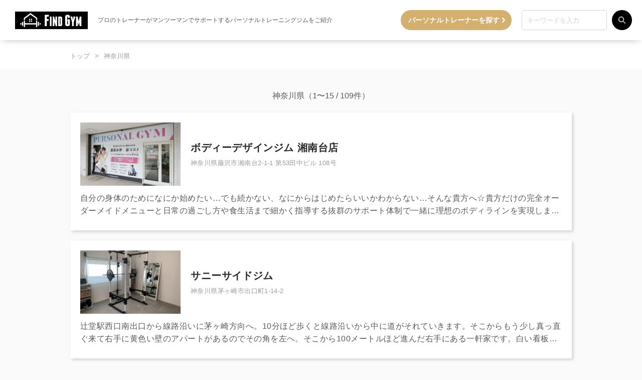

--- FILE ---
content_type: text/html; charset=UTF-8
request_url: https://findtrainer.jp/gym/kanagawa/
body_size: 10239
content:
<!doctype html>
<html lang="ja">
<head>
<meta charset="utf-8">
<meta name="viewport" content="width=device-width,minimum-scale=1,initial-scale=1">
<meta http-equiv="X-UA-Compatible" content="IE=Edge">
<!-- Global site tag (gtag.js) - Google Analytics -->
<script async src="https://www.googletagmanager.com/gtag/js?id=UA-177405753-1"></script>
<script>
  window.dataLayer = window.dataLayer || [];
  function gtag(){dataLayer.push(arguments);}
  gtag('js', new Date());

  gtag('config', 'UA-177405753-1');
</script>

<title>神奈川県 ｜ パーソナルトレーニングジム検索サイト「FIND GYM」</title>
<meta name='robots' content='max-image-preview:large' />
<link rel="alternate" type="application/rss+xml" title="パーソナルトレーニングジム検索サイト「FIND GYM」 &raquo; フィード" href="https://findtrainer.jp/gym/feed/" />
<link rel="alternate" type="application/rss+xml" title="パーソナルトレーニングジム検索サイト「FIND GYM」 &raquo; コメントフィード" href="https://findtrainer.jp/gym/comments/feed/" />
<style id='wp-img-auto-sizes-contain-inline-css'>
img:is([sizes=auto i],[sizes^="auto," i]){contain-intrinsic-size:3000px 1500px}
/*# sourceURL=wp-img-auto-sizes-contain-inline-css */
</style>
<style id='wp-emoji-styles-inline-css'>

	img.wp-smiley, img.emoji {
		display: inline !important;
		border: none !important;
		box-shadow: none !important;
		height: 1em !important;
		width: 1em !important;
		margin: 0 0.07em !important;
		vertical-align: -0.1em !important;
		background: none !important;
		padding: 0 !important;
	}
/*# sourceURL=wp-emoji-styles-inline-css */
</style>
<style id='classic-theme-styles-inline-css'>
/*! This file is auto-generated */
.wp-block-button__link{color:#fff;background-color:#32373c;border-radius:9999px;box-shadow:none;text-decoration:none;padding:calc(.667em + 2px) calc(1.333em + 2px);font-size:1.125em}.wp-block-file__button{background:#32373c;color:#fff;text-decoration:none}
/*# sourceURL=/wp-includes/css/classic-themes.min.css */
</style>
<link rel='stylesheet' id='grw-public-main-css-css' href='https://findtrainer.jp/gym/wp-content/plugins/widget-google-reviews/assets/css/public-main.css?ver=2.2.4' media='all' />
<link rel='stylesheet' id='facility-css' href='https://findtrainer.jp/gym/wp-content/themes/facility/assets/css/style.min.css?ver=1.0.0' media='all' />
<script defer="defer" src="https://findtrainer.jp/gym/wp-content/plugins/widget-google-reviews/assets/js/public-main.js?ver=2.2.4" id="grw-public-main-js-js"></script>
<script src="https://findtrainer.jp/gym/wp-content/themes/facility/assets/vendor/ofi.min.js?ver=1" id="ofi-js"></script>
<script id="ofi-js-after">
objectFitImages('.js-ofi');
//# sourceURL=ofi-js-after
</script>
<link rel="https://api.w.org/" href="https://findtrainer.jp/gym/wp-json/" /><link rel="alternate" title="JSON" type="application/json" href="https://findtrainer.jp/gym/wp-json/wp/v2/categories/13" /><noscript><style>.lazyload[data-src]{display:none !important;}</style></noscript><style>.lazyload{background-image:none !important;}.lazyload:before{background-image:none !important;}</style><link rel="icon" href="https://findtrainer.jp/gym/wp-content/uploads/2022/02/cropped-favicon-32x32.png" sizes="32x32" />
<link rel="icon" href="https://findtrainer.jp/gym/wp-content/uploads/2022/02/cropped-favicon-192x192.png" sizes="192x192" />
<link rel="apple-touch-icon" href="https://findtrainer.jp/gym/wp-content/uploads/2022/02/cropped-favicon-180x180.png" />
<meta name="msapplication-TileImage" content="https://findtrainer.jp/gym/wp-content/uploads/2022/02/cropped-favicon-270x270.png" />
<style id='global-styles-inline-css'>
:root{--wp--preset--aspect-ratio--square: 1;--wp--preset--aspect-ratio--4-3: 4/3;--wp--preset--aspect-ratio--3-4: 3/4;--wp--preset--aspect-ratio--3-2: 3/2;--wp--preset--aspect-ratio--2-3: 2/3;--wp--preset--aspect-ratio--16-9: 16/9;--wp--preset--aspect-ratio--9-16: 9/16;--wp--preset--color--black: #000000;--wp--preset--color--cyan-bluish-gray: #abb8c3;--wp--preset--color--white: #ffffff;--wp--preset--color--pale-pink: #f78da7;--wp--preset--color--vivid-red: #cf2e2e;--wp--preset--color--luminous-vivid-orange: #ff6900;--wp--preset--color--luminous-vivid-amber: #fcb900;--wp--preset--color--light-green-cyan: #7bdcb5;--wp--preset--color--vivid-green-cyan: #00d084;--wp--preset--color--pale-cyan-blue: #8ed1fc;--wp--preset--color--vivid-cyan-blue: #0693e3;--wp--preset--color--vivid-purple: #9b51e0;--wp--preset--gradient--vivid-cyan-blue-to-vivid-purple: linear-gradient(135deg,rgb(6,147,227) 0%,rgb(155,81,224) 100%);--wp--preset--gradient--light-green-cyan-to-vivid-green-cyan: linear-gradient(135deg,rgb(122,220,180) 0%,rgb(0,208,130) 100%);--wp--preset--gradient--luminous-vivid-amber-to-luminous-vivid-orange: linear-gradient(135deg,rgb(252,185,0) 0%,rgb(255,105,0) 100%);--wp--preset--gradient--luminous-vivid-orange-to-vivid-red: linear-gradient(135deg,rgb(255,105,0) 0%,rgb(207,46,46) 100%);--wp--preset--gradient--very-light-gray-to-cyan-bluish-gray: linear-gradient(135deg,rgb(238,238,238) 0%,rgb(169,184,195) 100%);--wp--preset--gradient--cool-to-warm-spectrum: linear-gradient(135deg,rgb(74,234,220) 0%,rgb(151,120,209) 20%,rgb(207,42,186) 40%,rgb(238,44,130) 60%,rgb(251,105,98) 80%,rgb(254,248,76) 100%);--wp--preset--gradient--blush-light-purple: linear-gradient(135deg,rgb(255,206,236) 0%,rgb(152,150,240) 100%);--wp--preset--gradient--blush-bordeaux: linear-gradient(135deg,rgb(254,205,165) 0%,rgb(254,45,45) 50%,rgb(107,0,62) 100%);--wp--preset--gradient--luminous-dusk: linear-gradient(135deg,rgb(255,203,112) 0%,rgb(199,81,192) 50%,rgb(65,88,208) 100%);--wp--preset--gradient--pale-ocean: linear-gradient(135deg,rgb(255,245,203) 0%,rgb(182,227,212) 50%,rgb(51,167,181) 100%);--wp--preset--gradient--electric-grass: linear-gradient(135deg,rgb(202,248,128) 0%,rgb(113,206,126) 100%);--wp--preset--gradient--midnight: linear-gradient(135deg,rgb(2,3,129) 0%,rgb(40,116,252) 100%);--wp--preset--font-size--small: 13px;--wp--preset--font-size--medium: 20px;--wp--preset--font-size--large: 36px;--wp--preset--font-size--x-large: 42px;--wp--preset--spacing--20: 0.44rem;--wp--preset--spacing--30: 0.67rem;--wp--preset--spacing--40: 1rem;--wp--preset--spacing--50: 1.5rem;--wp--preset--spacing--60: 2.25rem;--wp--preset--spacing--70: 3.38rem;--wp--preset--spacing--80: 5.06rem;--wp--preset--shadow--natural: 6px 6px 9px rgba(0, 0, 0, 0.2);--wp--preset--shadow--deep: 12px 12px 50px rgba(0, 0, 0, 0.4);--wp--preset--shadow--sharp: 6px 6px 0px rgba(0, 0, 0, 0.2);--wp--preset--shadow--outlined: 6px 6px 0px -3px rgb(255, 255, 255), 6px 6px rgb(0, 0, 0);--wp--preset--shadow--crisp: 6px 6px 0px rgb(0, 0, 0);}:where(.is-layout-flex){gap: 0.5em;}:where(.is-layout-grid){gap: 0.5em;}body .is-layout-flex{display: flex;}.is-layout-flex{flex-wrap: wrap;align-items: center;}.is-layout-flex > :is(*, div){margin: 0;}body .is-layout-grid{display: grid;}.is-layout-grid > :is(*, div){margin: 0;}:where(.wp-block-columns.is-layout-flex){gap: 2em;}:where(.wp-block-columns.is-layout-grid){gap: 2em;}:where(.wp-block-post-template.is-layout-flex){gap: 1.25em;}:where(.wp-block-post-template.is-layout-grid){gap: 1.25em;}.has-black-color{color: var(--wp--preset--color--black) !important;}.has-cyan-bluish-gray-color{color: var(--wp--preset--color--cyan-bluish-gray) !important;}.has-white-color{color: var(--wp--preset--color--white) !important;}.has-pale-pink-color{color: var(--wp--preset--color--pale-pink) !important;}.has-vivid-red-color{color: var(--wp--preset--color--vivid-red) !important;}.has-luminous-vivid-orange-color{color: var(--wp--preset--color--luminous-vivid-orange) !important;}.has-luminous-vivid-amber-color{color: var(--wp--preset--color--luminous-vivid-amber) !important;}.has-light-green-cyan-color{color: var(--wp--preset--color--light-green-cyan) !important;}.has-vivid-green-cyan-color{color: var(--wp--preset--color--vivid-green-cyan) !important;}.has-pale-cyan-blue-color{color: var(--wp--preset--color--pale-cyan-blue) !important;}.has-vivid-cyan-blue-color{color: var(--wp--preset--color--vivid-cyan-blue) !important;}.has-vivid-purple-color{color: var(--wp--preset--color--vivid-purple) !important;}.has-black-background-color{background-color: var(--wp--preset--color--black) !important;}.has-cyan-bluish-gray-background-color{background-color: var(--wp--preset--color--cyan-bluish-gray) !important;}.has-white-background-color{background-color: var(--wp--preset--color--white) !important;}.has-pale-pink-background-color{background-color: var(--wp--preset--color--pale-pink) !important;}.has-vivid-red-background-color{background-color: var(--wp--preset--color--vivid-red) !important;}.has-luminous-vivid-orange-background-color{background-color: var(--wp--preset--color--luminous-vivid-orange) !important;}.has-luminous-vivid-amber-background-color{background-color: var(--wp--preset--color--luminous-vivid-amber) !important;}.has-light-green-cyan-background-color{background-color: var(--wp--preset--color--light-green-cyan) !important;}.has-vivid-green-cyan-background-color{background-color: var(--wp--preset--color--vivid-green-cyan) !important;}.has-pale-cyan-blue-background-color{background-color: var(--wp--preset--color--pale-cyan-blue) !important;}.has-vivid-cyan-blue-background-color{background-color: var(--wp--preset--color--vivid-cyan-blue) !important;}.has-vivid-purple-background-color{background-color: var(--wp--preset--color--vivid-purple) !important;}.has-black-border-color{border-color: var(--wp--preset--color--black) !important;}.has-cyan-bluish-gray-border-color{border-color: var(--wp--preset--color--cyan-bluish-gray) !important;}.has-white-border-color{border-color: var(--wp--preset--color--white) !important;}.has-pale-pink-border-color{border-color: var(--wp--preset--color--pale-pink) !important;}.has-vivid-red-border-color{border-color: var(--wp--preset--color--vivid-red) !important;}.has-luminous-vivid-orange-border-color{border-color: var(--wp--preset--color--luminous-vivid-orange) !important;}.has-luminous-vivid-amber-border-color{border-color: var(--wp--preset--color--luminous-vivid-amber) !important;}.has-light-green-cyan-border-color{border-color: var(--wp--preset--color--light-green-cyan) !important;}.has-vivid-green-cyan-border-color{border-color: var(--wp--preset--color--vivid-green-cyan) !important;}.has-pale-cyan-blue-border-color{border-color: var(--wp--preset--color--pale-cyan-blue) !important;}.has-vivid-cyan-blue-border-color{border-color: var(--wp--preset--color--vivid-cyan-blue) !important;}.has-vivid-purple-border-color{border-color: var(--wp--preset--color--vivid-purple) !important;}.has-vivid-cyan-blue-to-vivid-purple-gradient-background{background: var(--wp--preset--gradient--vivid-cyan-blue-to-vivid-purple) !important;}.has-light-green-cyan-to-vivid-green-cyan-gradient-background{background: var(--wp--preset--gradient--light-green-cyan-to-vivid-green-cyan) !important;}.has-luminous-vivid-amber-to-luminous-vivid-orange-gradient-background{background: var(--wp--preset--gradient--luminous-vivid-amber-to-luminous-vivid-orange) !important;}.has-luminous-vivid-orange-to-vivid-red-gradient-background{background: var(--wp--preset--gradient--luminous-vivid-orange-to-vivid-red) !important;}.has-very-light-gray-to-cyan-bluish-gray-gradient-background{background: var(--wp--preset--gradient--very-light-gray-to-cyan-bluish-gray) !important;}.has-cool-to-warm-spectrum-gradient-background{background: var(--wp--preset--gradient--cool-to-warm-spectrum) !important;}.has-blush-light-purple-gradient-background{background: var(--wp--preset--gradient--blush-light-purple) !important;}.has-blush-bordeaux-gradient-background{background: var(--wp--preset--gradient--blush-bordeaux) !important;}.has-luminous-dusk-gradient-background{background: var(--wp--preset--gradient--luminous-dusk) !important;}.has-pale-ocean-gradient-background{background: var(--wp--preset--gradient--pale-ocean) !important;}.has-electric-grass-gradient-background{background: var(--wp--preset--gradient--electric-grass) !important;}.has-midnight-gradient-background{background: var(--wp--preset--gradient--midnight) !important;}.has-small-font-size{font-size: var(--wp--preset--font-size--small) !important;}.has-medium-font-size{font-size: var(--wp--preset--font-size--medium) !important;}.has-large-font-size{font-size: var(--wp--preset--font-size--large) !important;}.has-x-large-font-size{font-size: var(--wp--preset--font-size--x-large) !important;}
/*# sourceURL=global-styles-inline-css */
</style>
</head>

<body class="archive category category-kanagawa category-13 wp-theme-facility bg-gray">
<script data-cfasync="false" data-no-defer="1">var ewww_webp_supported=false;</script>

	<header class="header">
		<a href="https://findtrainer.jp/gym/" class="header__logo">
			<img src="[data-uri]" width="145" alt="FIND GYM" class="header__logoImg lazyload" data-src="https://findtrainer.jp/gym/wp-content/themes/facility/assets/img/logo.png" decoding="async"><noscript><img src="https://findtrainer.jp/gym/wp-content/themes/facility/assets/img/logo.png" width="145" alt="FIND GYM" class="header__logoImg" data-eio="l"></noscript>
		</a>
		<p class="header__text is-hidden@s">プロのトレーナーがマンツーマンでサポートする<span class="wbr">パーソナルトレーニングジムをご紹介</span></p>
		<a href="https://findtrainer.jp/" target="blank" rel="noopener" class="btn btn--arr header__btn is-hidden@s">パーソナルトレーナーを探す</a>
		<form role="search" action="https://findtrainer.jp/gym" method="get" class="srch is-hidden@s">
	<input type="text" name="s" value="" placeholder="キーワードを入力" class="srch__kw">
	<button type="submit" class="btn btn--ico srch__submit"><span class="btn__srch"></span></button>
</form>






	</header>
	<div class="drawer is-visible@s">
		<input type="checkbox" id="navTgl">
		<label for="navTgl" class="open"><span></span></label>
		<label for="navTgl" class="close"></label>
		<nav class="menu">
			<div class="bg-mute drawer__search">
				<p class="drawer__text">キーワードから探す</p>
				<form role="search" action="https://findtrainer.jp/gym" method="get" class="">
					<input type="text" name="s" value="" placeholder="施設名・住所の一部を入力" class="drawer__input">
					<button type="submit" class="btn btn--rect al-c drawer__submit"><span class="btn__srch"></span>検索する</button>
				</form>
			</div>
			<a href="https://findtrainer.jp/" target="blank" rel="noopener" class="drawer__banner">
				<img src="[data-uri]" alt="FIND TRAINER" data-src="https://findtrainer.jp/gym/wp-content/themes/facility/assets/img/banner03.svg" decoding="async" class="lazyload"><noscript><img src="https://findtrainer.jp/gym/wp-content/themes/facility/assets/img/banner03.svg" alt="FIND TRAINER" data-eio="l"></noscript>
			</a>
			<a href="https://forms.gle/SUNgUuPFQFkKu9d97" target="blank" rel="noopener" class="drawer__banner">
				<img src="[data-uri]" alt="施設掲載希望の方はこちら" data-src="https://findtrainer.jp/gym/wp-content/themes/facility/assets/img/banner01.png" decoding="async" class="lazyload"><noscript><img src="https://findtrainer.jp/gym/wp-content/themes/facility/assets/img/banner01.png" alt="施設掲載希望の方はこちら" data-eio="l"></noscript>
			</a>
			<a href="https://findtrainer.jp/consulting/" target="blank" rel="noopener" class="drawer__banner">
				<img src="[data-uri]" alt="ジムの経営・集客相談はこちら" data-src="https://findtrainer.jp/gym/wp-content/themes/facility/assets/img/banner02.png" decoding="async" class="lazyload"><noscript><img src="https://findtrainer.jp/gym/wp-content/themes/facility/assets/img/banner02.png" alt="ジムの経営・集客相談はこちら" data-eio="l"></noscript>
			</a>
		</nav>
	</div>

	<main class="l-main"><nav class="breadcrumb"><div class="container"><ol class="breadcrumb__list"><li><a href="https://findtrainer.jp/gym/">トップ</a></li><li class="breadcrumb__arrow">&#62;</li><li>神奈川県</li></ol></div></nav><div class="a">
	<div class="container">
		<h1 class="a__number">神奈川県（1〜15 / 109件）</h1>
				<div class="a__body">
			
<article class="a__item">
	<a href="https://findtrainer.jp/gym/%e3%83%9c%e3%83%87%e3%82%a3%e3%83%bc%e3%83%87%e3%82%b6%e3%82%a4%e3%83%b3%e3%82%b8%e3%83%a0-%e6%b9%98%e5%8d%97%e5%8f%b0%e5%ba%97/">
		<div class="a__flex">
			<div class="a__img">
				<img src="[data-uri]" alt="" class="js-ofi lazyload" data-src="https://findtrainer.jp/gym/wp-content/uploads/2022/03/ボディーデザインジム湘南台店_1-462x308.jpg" decoding="async"><noscript><img src="https://findtrainer.jp/gym/wp-content/uploads/2022/03/ボディーデザインジム湘南台店_1-462x308.jpg" alt="" class="js-ofi" data-eio="l"></noscript>			</div>
			<div class="a__meta">
				<h2 class="a__name">ボディーデザインジム 湘南台店</h2>
								<p class="a__address">神奈川県藤沢市湘南台2-1-1 第53田中ビル 108号								</p>
			</div>
		</div>
		<p class="a__text">自分の身体のためになにか始めたい…でも続かない、なにからはじめたらいいかわからない…そんな貴方へ☆貴方だけの完全オーダーメイドメニューと日常の過ごし方や食生活まで細かく指導する抜群のサポート体制で一緒に理想のボディラインを実現しましょう！迷ったらまずはご相談ください♪お仕事帰りにも◎お子様連れもOK♪</p>
	</a>
</article>
<article class="a__item">
	<a href="https://findtrainer.jp/gym/%e3%82%b5%e3%83%8b%e3%83%bc%e3%82%b5%e3%82%a4%e3%83%89%e3%82%b8%e3%83%a0/">
		<div class="a__flex">
			<div class="a__img">
				<img src="[data-uri]" alt="" class="js-ofi lazyload" data-src="https://findtrainer.jp/gym/wp-content/uploads/2022/03/サニーサイドジム_1-462x308.jpg" decoding="async"><noscript><img src="https://findtrainer.jp/gym/wp-content/uploads/2022/03/サニーサイドジム_1-462x308.jpg" alt="" class="js-ofi" data-eio="l"></noscript>			</div>
			<div class="a__meta">
				<h2 class="a__name">サニーサイドジム</h2>
								<p class="a__address">神奈川県茅ヶ崎市出口町1-14-2								</p>
			</div>
		</div>
		<p class="a__text">辻堂駅西口南出口から線路沿いに茅ヶ崎方向へ。10分ほど歩くと線路沿いから中に道がそれていきます。そこからもう少し真っ直ぐ来て右手に黄色い壁のアパートがあるのでその角を左へ。そこから100メートルほど進んだ右手にある一軒家です。白い看板を目印にしてください。桜通からですと、出口町のセブンイレブンから線路の方へ入って100メートルほどの左手にあります。 </p>
	</a>
</article>
<article class="a__item">
	<a href="https://findtrainer.jp/gym/%e3%83%95%e3%82%a3%e3%83%83%e3%83%88%e3%83%99%e3%82%a4%e3%82%ba/">
		<div class="a__flex">
			<div class="a__img">
				<img src="[data-uri]" alt="" class="js-ofi lazyload" data-src="https://findtrainer.jp/gym/wp-content/uploads/2022/03/フィットベイズ_1-462x308.jpg" decoding="async"><noscript><img src="https://findtrainer.jp/gym/wp-content/uploads/2022/03/フィットベイズ_1-462x308.jpg" alt="" class="js-ofi" data-eio="l"></noscript>			</div>
			<div class="a__meta">
				<h2 class="a__name">フィットベイズ</h2>
								<p class="a__address">神奈川県藤沢市片瀬海岸1-11-20 シルフィード 104号								</p>
			</div>
		</div>
		<p class="a__text">海が見えるオシャレ空間で楽しみながらトレーニング☆有資格者&女性トレーナ―も在籍しているので運動が苦手な方や、パーソナルジムが初めての方にもオススメ♪二人三脚で理想のボディラインを目指しましょう♪タオルやウェア、プロテインもついてるので完全手ぶらでOK☆1人で通う自信がない方はお友達とのご来店も大歓迎!!</p>
	</a>
</article>
<article class="a__item">
	<a href="https://findtrainer.jp/gym/%e3%82%a2%e3%82%a4%e3%83%87%e3%82%a3%e3%82%a2%e3%83%ab-2%e5%8f%b7%e5%ba%97/">
		<div class="a__flex">
			<div class="a__img">
				<img src="[data-uri]" alt="" class="js-ofi lazyload" data-src="https://findtrainer.jp/gym/wp-content/uploads/2022/03/アイディアル2号店_1-462x308.jpg" decoding="async"><noscript><img src="https://findtrainer.jp/gym/wp-content/uploads/2022/03/アイディアル2号店_1-462x308.jpg" alt="" class="js-ofi" data-eio="l"></noscript>			</div>
			<div class="a__meta">
				<h2 class="a__name">アイディアル 2号店</h2>
								<p class="a__address">神奈川県横浜市青葉区藤が丘1-24-7 ファミリーコーポマルイ 101号								</p>
			</div>
		</div>
		<p class="a__text">「健康的に痩せる」パーソナルトレーニング専門ジムです。運動習慣のない未経験者も大歓迎♪初心者に優しい丁寧な指導で、理解・納得しながら進めるので効果実感◎過度な食事制限なし！豊富な知識と経験を積んだトレーナーがあなたの理想を叶える為に、【運動】【食事】【考え方】の面から親身にサポートさせて頂きます。</p>
	</a>
</article>
<article class="a__item">
	<a href="https://findtrainer.jp/gym/%e3%82%a2%e3%82%a4%e3%83%87%e3%82%a3%e3%82%a2%e3%83%ab-1%e5%8f%b7%e5%ba%97/">
		<div class="a__flex">
			<div class="a__img">
				<img src="[data-uri]" alt="" class="js-ofi lazyload" data-src="https://findtrainer.jp/gym/wp-content/uploads/2022/03/アイディアル1号店_1-462x308.jpg" decoding="async"><noscript><img src="https://findtrainer.jp/gym/wp-content/uploads/2022/03/アイディアル1号店_1-462x308.jpg" alt="" class="js-ofi" data-eio="l"></noscript>			</div>
			<div class="a__meta">
				<h2 class="a__name">アイディアル 1号店</h2>
								<p class="a__address">神奈川県横浜市青葉区藤が丘2-37-3 メゾン藤が丘103号								</p>
			</div>
		</div>
		<p class="a__text">「健康的に痩せる」パーソナルトレーニング専門ジムです。運動習慣のない未経験者も大歓迎♪初心者に優しい丁寧な指導で、理解・納得しながら進めるので効果実感◎過度な食事制限なし！豊富な知識と経験を積んだトレーナーがあなたの理想を叶える為に、【運動】【食事】【考え方】の面から親身にサポートさせて頂きます。</p>
	</a>
</article>
<article class="a__item">
	<a href="https://findtrainer.jp/gym/%e3%82%a2%e3%82%a4%e3%83%87%e3%82%a3%e3%82%a2%e3%83%ab-3%e5%8f%b7%e5%ba%97/">
		<div class="a__flex">
			<div class="a__img">
				<img src="[data-uri]" alt="" class="js-ofi lazyload" data-src="https://findtrainer.jp/gym/wp-content/uploads/2022/03/アイディアル3号店_1-462x308.jpg" decoding="async"><noscript><img src="https://findtrainer.jp/gym/wp-content/uploads/2022/03/アイディアル3号店_1-462x308.jpg" alt="" class="js-ofi" data-eio="l"></noscript>			</div>
			<div class="a__meta">
				<h2 class="a__name">アイディアル 3号店</h2>
								<p class="a__address">神奈川県横浜市青葉区柿の木台14-7 グレイスムラタII 203号								</p>
			</div>
		</div>
		<p class="a__text">「健康的に痩せる」パーソナルトレーニング専門ジムです。運動習慣のない未経験者も大歓迎♪初心者に優しい丁寧な指導で、理解・納得しながら進めるので効果実感◎過度な食事制限なし！豊富な知識と経験を積んだトレーナーがあなたの理想を叶える為に、【運動】【食事】【考え方】の面から親身にサポートさせて頂きます。</p>
	</a>
</article>
<article class="a__item">
	<a href="https://findtrainer.jp/gym/%e3%83%9c%e3%83%87%e3%82%a3%e3%83%bc%e3%83%87%e3%82%b6%e3%82%a4%e3%83%b3%e3%82%b8%e3%83%a0-%e4%ba%8c%e4%bf%a3%e5%b7%9d%e5%ba%97/">
		<div class="a__flex">
			<div class="a__img">
				<img src="[data-uri]" alt="" class="js-ofi lazyload" data-src="https://findtrainer.jp/gym/wp-content/uploads/2022/03/ボディーデザインジム二俣川店_1-462x308.jpg" decoding="async"><noscript><img src="https://findtrainer.jp/gym/wp-content/uploads/2022/03/ボディーデザインジム二俣川店_1-462x308.jpg" alt="" class="js-ofi" data-eio="l"></noscript>			</div>
			<div class="a__meta">
				<h2 class="a__name">ボディーデザインジム 二俣川店</h2>
								<p class="a__address">神奈川県横浜市旭区本村町108-7 北井ビル 202号								</p>
			</div>
		</div>
		<p class="a__text">自分の身体のためになにか始めたい…でも続かない、なにからはじめたらいいかわからない…そんな貴方へ☆貴方だけの完全オーダーメイドメニューと日常の過ごし方や食生活まで細かく指導する抜群のサポート体制で一緒に理想のボディラインを実現しましょう！迷ったらまずはご相談ください♪お仕事帰りにも◎お子様連れもOK♪</p>
	</a>
</article>
<article class="a__item">
	<a href="https://findtrainer.jp/gym/%e3%82%b0%e3%83%83%e3%83%89%e3%83%a9%e3%82%a4%e3%83%95%e3%82%b8%e3%83%a0-%e5%b0%8f%e7%94%b0%e5%8e%9f%e5%ba%97/">
		<div class="a__flex">
			<div class="a__img">
				<img src="[data-uri]" alt="" class="js-ofi lazyload" data-src="https://findtrainer.jp/gym/wp-content/uploads/2022/03/グッドライフジム小田原店_1-462x308.jpg" decoding="async"><noscript><img src="https://findtrainer.jp/gym/wp-content/uploads/2022/03/グッドライフジム小田原店_1-462x308.jpg" alt="" class="js-ofi" data-eio="l"></noscript>			</div>
			<div class="a__meta">
				<h2 class="a__name">グッドライフジム 小田原店</h2>
								<p class="a__address">神奈川県小田原市本町1-10-26 ベルジェント小田原城址公園 101号								</p>
			</div>
		</div>
		<p class="a__text">仕事や遊びの予定に追われ、健康でいることを先送りにしていませんか？日々のパフォーマンスUPには健康なカラダが不可欠です。健康なカラダがあるからこそ仕事に全力を注ぐことができて、全力で遊びも楽しむことができるGOODLIFE GYMでは、毎日通っても飽きずに楽しめるトレーニングメソッドを提供し、皆様の日常にフィットネスがあることが当たり前と思えるような環境作りに励んでいます。GOODLIFE GYMでフィットネスの日常化から始まるGOODLIFE(より良い人生)を体感してください。</p>
	</a>
</article>
<article class="a__item">
	<a href="https://findtrainer.jp/gym/%e3%83%ac%e3%82%a4%e3%82%a8%e3%83%ab/">
		<div class="a__flex">
			<div class="a__img">
				<img src="[data-uri]" alt="" class="js-ofi lazyload" data-src="https://findtrainer.jp/gym/wp-content/uploads/2022/03/レイエル_1-462x308.jpg" decoding="async"><noscript><img src="https://findtrainer.jp/gym/wp-content/uploads/2022/03/レイエル_1-462x308.jpg" alt="" class="js-ofi" data-eio="l"></noscript>			</div>
			<div class="a__meta">
				<h2 class="a__name">レイエル</h2>
								<p class="a__address">神奈川県横浜市青葉区美しが丘5-1-3 たまプラーザセンタービル 201号								</p>
			</div>
		</div>
		<p class="a__text">たまプラーザ駅徒歩3分！新しい自分の体に出会える！！リバウンドしない健康な体作りを提案！！ウェア/シューズ/タオル/水は無料で提供！痩せたいけどキツいトレーニングに抵抗がある方に合わせたトレーニングメニューもあり◎完全個室/マンツーマンセッションでウイルス対策◎</p>
	</a>
</article>
<article class="a__item">
	<a href="https://findtrainer.jp/gym/%e3%82%b9%e3%83%ac%e3%83%b3%e3%82%ba-%e5%b7%9d%e5%b4%8e%e5%ba%97/">
		<div class="a__flex">
			<div class="a__img">
				<img src="[data-uri]" alt="" class="js-ofi lazyload" data-src="https://findtrainer.jp/gym/wp-content/uploads/2022/03/スレンズ川崎店_1-462x308.jpg" decoding="async"><noscript><img src="https://findtrainer.jp/gym/wp-content/uploads/2022/03/スレンズ川崎店_1-462x308.jpg" alt="" class="js-ofi" data-eio="l"></noscript>			</div>
			<div class="a__meta">
				<h2 class="a__name">スレンズ 川崎店</h2>
								<p class="a__address">神奈川県川崎市川崎区砂子1-2-4 砂子ビルディング 4階								</p>
			</div>
		</div>
		<p class="a__text">女性の為のパーソナルトレーニング×痩身エステの超効率的ハイブリットダイエット★一人一人の身体・お悩みに寄り添ったオーダーメイドプログラムで無理のないトレーニングを！さらに効果を高める痩身エステで効率的にダイエット◎ボディメイクをしたい方も大歓迎◎是非一度プロのトレーニングをご体験ください♪</p>
	</a>
</article>
<article class="a__item">
	<a href="https://findtrainer.jp/gym/%e3%83%a1%e3%83%87%e3%82%a3%e3%83%95%e3%82%a3%e3%83%83%e3%83%88/">
		<div class="a__flex">
			<div class="a__img">
				<img src="[data-uri]" alt="" class="js-ofi lazyload" data-src="https://findtrainer.jp/gym/wp-content/uploads/2022/03/メディフィット_1-462x308.jpg" decoding="async"><noscript><img src="https://findtrainer.jp/gym/wp-content/uploads/2022/03/メディフィット_1-462x308.jpg" alt="" class="js-ofi" data-eio="l"></noscript>			</div>
			<div class="a__meta">
				<h2 class="a__name">メディフィット</h2>
								<p class="a__address">神奈川県藤沢市鵠沼石上3-3-2 2階								</p>
			</div>
		</div>
		<p class="a__text">【無料駐車場完備】藤沢駅徒歩10分☆車でもお越しいただけます！完全プライベートジムの為来店から退店までスタッフ以外と会うことなし♪痩せたい/気になる部位がある/程よく引き締めたい等目的に合わせたメニューと食事指導で健康的に理想の身体へ導きます！的確なトレーニングで筋力向上＆太りにくい身体づくりにも♪</p>
	</a>
</article>
<article class="a__item">
	<a href="https://findtrainer.jp/gym/%e3%83%86%e3%82%a3%e3%83%bc%e3%83%90%e3%83%87%e3%82%a3%e3%83%bc/">
		<div class="a__flex">
			<div class="a__img">
				<img src="[data-uri]" alt="" class="js-ofi lazyload" data-src="https://findtrainer.jp/gym/wp-content/uploads/2022/03/ティーバディー_1-462x308.jpg" decoding="async"><noscript><img src="https://findtrainer.jp/gym/wp-content/uploads/2022/03/ティーバディー_1-462x308.jpg" alt="" class="js-ofi" data-eio="l"></noscript>			</div>
			<div class="a__meta">
				<h2 class="a__name">ティーバディー</h2>
								<p class="a__address">神奈川県横浜市西区中央2-41-18 第3池ヶ谷ビル 1階								</p>
			</div>
		</div>
		<p class="a__text">業界最安値でパーソナルトレーニングを身近なものに★運動不足解消から理想のボディライン作りまで目的に沿ったトレーニングが可能！今年こそは痩せたい！！自己流ダイエットでいきづまりを感じるあなたにオススメ！戸部駅徒歩5分＆24時間営業なのでライフスタイルに合わせて通える♪ペア割・ブライダルコース有♪</p>
	</a>
</article>
<article class="a__item">
	<a href="https://findtrainer.jp/gym/%e7%90%86%e6%83%b3%e3%81%ae%e8%87%aa%e5%88%86/">
		<div class="a__flex">
			<div class="a__img">
				<img src="[data-uri]" alt="" class="js-ofi lazyload" data-src="https://findtrainer.jp/gym/wp-content/uploads/2022/03/理想の自分_1-462x308.png" decoding="async"><noscript><img src="https://findtrainer.jp/gym/wp-content/uploads/2022/03/理想の自分_1-462x308.png" alt="" class="js-ofi" data-eio="l"></noscript>			</div>
			<div class="a__meta">
				<h2 class="a__name">理想の自分</h2>
								<p class="a__address">神奈川県小田原市栄町4-8-8								</p>
			</div>
		</div>
		<p class="a__text">短時間で結果を求める方に!!プロトレーナーがマンツーマンで徹底サポート!!お客様お一人お一人の[なりたい姿]に合わせてメニューを考案するので、運動が苦手な方～アスリートの方まで対応可能☆食生活やメンタル面のサポートもお任せ♪トレーニングウェア/シューズ/タオル/水/プロテインなど必要なものは全て無料貸出しOK◎</p>
	</a>
</article>
<article class="a__item">
	<a href="https://findtrainer.jp/gym/%e3%81%8b%e3%81%9f%e3%81%8e%e3%82%8a%e5%a1%be-%e9%bb%84%e9%87%91%e7%94%ba%e5%ba%97/">
		<div class="a__flex">
			<div class="a__img">
				<img src="[data-uri]" alt="" class="js-ofi lazyload" data-src="https://findtrainer.jp/gym/wp-content/uploads/2022/03/かたぎり塾黄金町店_1-462x308.jpg" decoding="async"><noscript><img src="https://findtrainer.jp/gym/wp-content/uploads/2022/03/かたぎり塾黄金町店_1-462x308.jpg" alt="" class="js-ofi" data-eio="l"></noscript>			</div>
			<div class="a__meta">
				<h2 class="a__name">かたぎり塾 黄金町店</h2>
								<p class="a__address">神奈川県横浜市中区初音町3-62 黄金ビル 301号								</p>
			</div>
		</div>
		<p class="a__text">かたぎり塾では「一流の指導」✖️「低価格」で運動や正しい食事の習慣が得られます。綺麗にやせたい！筋肉をつけたい！健康になりたい！すべて私たちにお任せください！</p>
	</a>
</article>
<article class="a__item">
	<a href="https://findtrainer.jp/gym/%e3%81%8b%e3%81%9f%e3%81%8e%e3%82%8a%e5%a1%be-%e6%ad%a6%e8%94%b5%e6%96%b0%e5%9f%8e%e5%ba%97/">
		<div class="a__flex">
			<div class="a__img">
				<img src="[data-uri]" alt="" class="js-ofi lazyload" data-src="https://findtrainer.jp/gym/wp-content/uploads/2022/03/かたぎり塾武蔵新城店_1-462x308.jpg" decoding="async"><noscript><img src="https://findtrainer.jp/gym/wp-content/uploads/2022/03/かたぎり塾武蔵新城店_1-462x308.jpg" alt="" class="js-ofi" data-eio="l"></noscript>			</div>
			<div class="a__meta">
				<h2 class="a__name">かたぎり塾 武蔵新城店</h2>
								<p class="a__address">神奈川県川崎市中原区新城5-8-23 RW新城 1階								</p>
			</div>
		</div>
		<p class="a__text">かたぎり塾では「一流の指導」✖️「低価格」で運動や正しい食事の習慣が得られます。綺麗にやせたい！筋肉をつけたい！健康になりたい！すべて私たちにお任せください！</p>
	</a>
</article>		</div>
		<div class="pagination">
			<span aria-current="page" class="page-numbers current">1</span>
<a class="page-numbers" href="https://findtrainer.jp/gym/kanagawa/page/2/">2</a>
<a class="page-numbers" href="https://findtrainer.jp/gym/kanagawa/page/3/">3</a>
<span class="page-numbers dots">&hellip;</span>
<a class="page-numbers" href="https://findtrainer.jp/gym/kanagawa/page/7/">7</a>
<a class="page-numbers" href="https://findtrainer.jp/gym/kanagawa/page/8/">8</a>
<a class="next page-numbers" href="https://findtrainer.jp/gym/kanagawa/page/2/">»</a>		</div>
			</div>
</div>


</main>
<footer class="fc-white footer">
	<div class="container">
		<ul class="footer__nav">
			
			<li>
				<a href="https://docs.google.com/forms/d/e/1FAIpQLSf6mTjc46wLKmfV3ucASz1Lngg0lHmCA74eHPwl_otuQLU7mg/viewform" target="_blank" rel="noopener">取材・インタビュー希望</a>
			</li>
			
<!--
			<li>
				<a href="https://forms.gle/SUNgUuPFQFkKu9d97" target="_blank" rel="noopener">施設掲載希望</a>
			</li>
-->
			<li>
				<a href="https://findtrainer.jp/consulting/" target="_blank" rel="noopener">ジムの経営・集客相談</a>
			</li>
			<li>
				<a href="https://findtrainer.jp/kohriman/" target="_blank" rel="noopener">運営者情報</a>
			</li>
		</ul>
		<p class="footer__copyright">Copyright FIND TRAINER. All Rights Reserved.</p>
	</div>
</footer>

<script type="speculationrules">
{"prefetch":[{"source":"document","where":{"and":[{"href_matches":"/gym/*"},{"not":{"href_matches":["/gym/wp-*.php","/gym/wp-admin/*","/gym/wp-content/uploads/*","/gym/wp-content/*","/gym/wp-content/plugins/*","/gym/wp-content/themes/facility/*","/gym/*\\?(.+)"]}},{"not":{"selector_matches":"a[rel~=\"nofollow\"]"}},{"not":{"selector_matches":".no-prefetch, .no-prefetch a"}}]},"eagerness":"conservative"}]}
</script>
<script id="eio-lazy-load-js-before">
var eio_lazy_vars = {"exactdn_domain":"","skip_autoscale":0,"threshold":0};
//# sourceURL=eio-lazy-load-js-before
</script>
<script src="https://findtrainer.jp/gym/wp-content/plugins/ewww-image-optimizer/includes/lazysizes.min.js?ver=692" id="eio-lazy-load-js"></script>
<script id="wp-emoji-settings" type="application/json">
{"baseUrl":"https://s.w.org/images/core/emoji/17.0.2/72x72/","ext":".png","svgUrl":"https://s.w.org/images/core/emoji/17.0.2/svg/","svgExt":".svg","source":{"concatemoji":"https://findtrainer.jp/gym/wp-includes/js/wp-emoji-release.min.js?ver=6.9"}}
</script>
<script type="module">
/*! This file is auto-generated */
const a=JSON.parse(document.getElementById("wp-emoji-settings").textContent),o=(window._wpemojiSettings=a,"wpEmojiSettingsSupports"),s=["flag","emoji"];function i(e){try{var t={supportTests:e,timestamp:(new Date).valueOf()};sessionStorage.setItem(o,JSON.stringify(t))}catch(e){}}function c(e,t,n){e.clearRect(0,0,e.canvas.width,e.canvas.height),e.fillText(t,0,0);t=new Uint32Array(e.getImageData(0,0,e.canvas.width,e.canvas.height).data);e.clearRect(0,0,e.canvas.width,e.canvas.height),e.fillText(n,0,0);const a=new Uint32Array(e.getImageData(0,0,e.canvas.width,e.canvas.height).data);return t.every((e,t)=>e===a[t])}function p(e,t){e.clearRect(0,0,e.canvas.width,e.canvas.height),e.fillText(t,0,0);var n=e.getImageData(16,16,1,1);for(let e=0;e<n.data.length;e++)if(0!==n.data[e])return!1;return!0}function u(e,t,n,a){switch(t){case"flag":return n(e,"\ud83c\udff3\ufe0f\u200d\u26a7\ufe0f","\ud83c\udff3\ufe0f\u200b\u26a7\ufe0f")?!1:!n(e,"\ud83c\udde8\ud83c\uddf6","\ud83c\udde8\u200b\ud83c\uddf6")&&!n(e,"\ud83c\udff4\udb40\udc67\udb40\udc62\udb40\udc65\udb40\udc6e\udb40\udc67\udb40\udc7f","\ud83c\udff4\u200b\udb40\udc67\u200b\udb40\udc62\u200b\udb40\udc65\u200b\udb40\udc6e\u200b\udb40\udc67\u200b\udb40\udc7f");case"emoji":return!a(e,"\ud83e\u1fac8")}return!1}function f(e,t,n,a){let r;const o=(r="undefined"!=typeof WorkerGlobalScope&&self instanceof WorkerGlobalScope?new OffscreenCanvas(300,150):document.createElement("canvas")).getContext("2d",{willReadFrequently:!0}),s=(o.textBaseline="top",o.font="600 32px Arial",{});return e.forEach(e=>{s[e]=t(o,e,n,a)}),s}function r(e){var t=document.createElement("script");t.src=e,t.defer=!0,document.head.appendChild(t)}a.supports={everything:!0,everythingExceptFlag:!0},new Promise(t=>{let n=function(){try{var e=JSON.parse(sessionStorage.getItem(o));if("object"==typeof e&&"number"==typeof e.timestamp&&(new Date).valueOf()<e.timestamp+604800&&"object"==typeof e.supportTests)return e.supportTests}catch(e){}return null}();if(!n){if("undefined"!=typeof Worker&&"undefined"!=typeof OffscreenCanvas&&"undefined"!=typeof URL&&URL.createObjectURL&&"undefined"!=typeof Blob)try{var e="postMessage("+f.toString()+"("+[JSON.stringify(s),u.toString(),c.toString(),p.toString()].join(",")+"));",a=new Blob([e],{type:"text/javascript"});const r=new Worker(URL.createObjectURL(a),{name:"wpTestEmojiSupports"});return void(r.onmessage=e=>{i(n=e.data),r.terminate(),t(n)})}catch(e){}i(n=f(s,u,c,p))}t(n)}).then(e=>{for(const n in e)a.supports[n]=e[n],a.supports.everything=a.supports.everything&&a.supports[n],"flag"!==n&&(a.supports.everythingExceptFlag=a.supports.everythingExceptFlag&&a.supports[n]);var t;a.supports.everythingExceptFlag=a.supports.everythingExceptFlag&&!a.supports.flag,a.supports.everything||((t=a.source||{}).concatemoji?r(t.concatemoji):t.wpemoji&&t.twemoji&&(r(t.twemoji),r(t.wpemoji)))});
//# sourceURL=https://findtrainer.jp/gym/wp-includes/js/wp-emoji-loader.min.js
</script>

</body>
</html>
